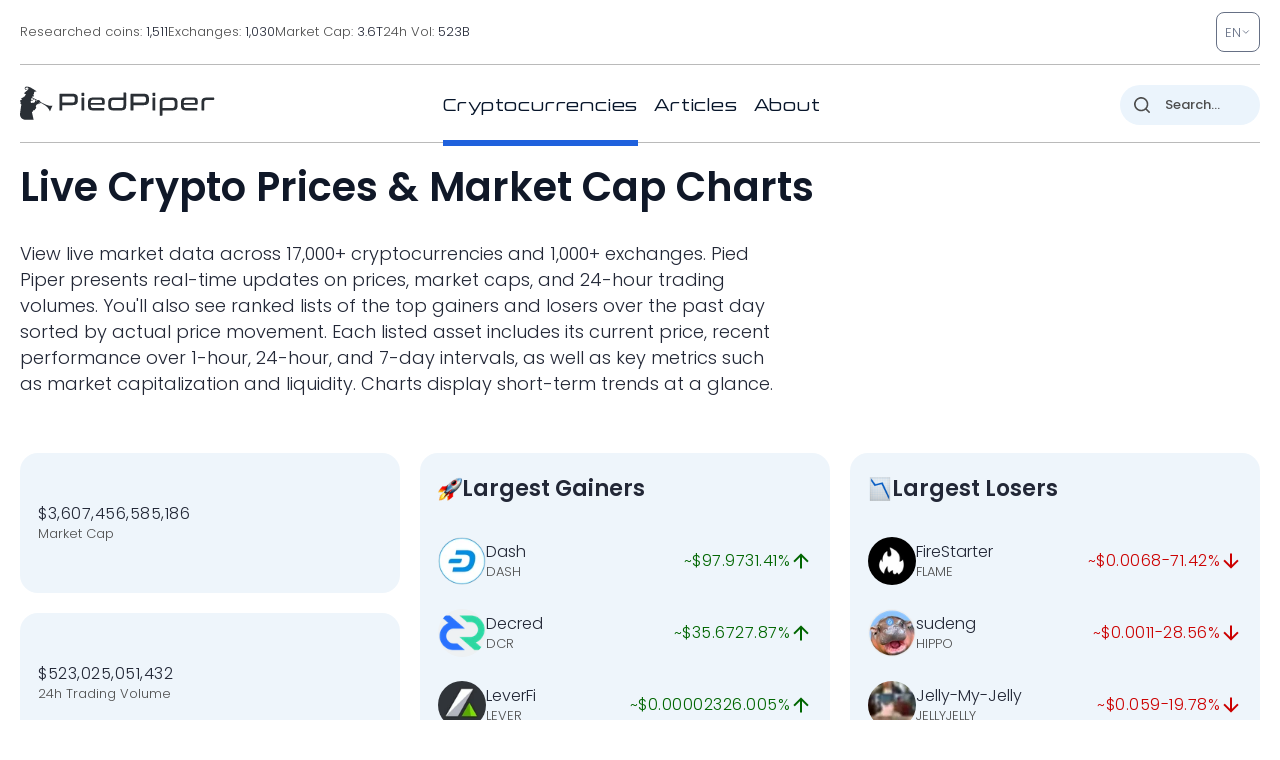

--- FILE ---
content_type: image/svg+xml
request_url: https://pp.one/charts/7d/42.svg
body_size: 3389
content:
<!-- series7d: [{"tick_date":"2025-10-12 09:00:00","close":"3.23"},{"tick_date":"2025-10-12 10:00:00","close":"3.23"},{"tick_date":"2025-10-12 11:00:00","close":"3.24"},{"tick_date":"2025-10-12 12:00:00","close":"3.23"},{"tick_date":"2025-10-12 13:00:00","close":"3.26"},{"tick_date":"2025-10-12 14:00:00","close":"3.21"},{"tick_date":"2025-10-12 15:00:00","close":"3.32"},{"tick_date":"2025-10-12 16:00:00","close":"3.4"},{"tick_date":"2025-10-12 17:00:00","close":"3.45"},{"tick_date":"2025-10-12 18:00:00","close":"3.48"},{"tick_date":"2025-10-12 19:00:00","close":"3.47"},{"tick_date":"2025-10-12 20:00:00","close":"3.52"},{"tick_date":"2025-10-12 21:00:00","close":"3.53"},{"tick_date":"2025-10-12 22:00:00","close":"3.5"},{"tick_date":"2025-10-12 23:00:00","close":"3.49"},{"tick_date":"2025-10-13 00:00:00","close":"3.5"},{"tick_date":"2025-10-13 01:00:00","close":"3.48"},{"tick_date":"2025-10-13 02:00:00","close":"3.5"},{"tick_date":"2025-10-13 03:00:00","close":"3.5"},{"tick_date":"2025-10-13 04:00:00","close":"3.49"},{"tick_date":"2025-10-13 05:00:00","close":"3.5"},{"tick_date":"2025-10-13 06:00:00","close":"3.5"},{"tick_date":"2025-10-13 07:00:00","close":"3.52"},{"tick_date":"2025-10-13 08:00:00","close":"3.53"},{"tick_date":"2025-10-13 09:00:00","close":"3.59"},{"tick_date":"2025-10-13 10:00:00","close":"3.6"},{"tick_date":"2025-10-13 11:00:00","close":"3.56"},{"tick_date":"2025-10-13 12:00:00","close":"3.47"},{"tick_date":"2025-10-13 13:00:00","close":"3.48"},{"tick_date":"2025-10-13 14:00:00","close":"3.53"},{"tick_date":"2025-10-13 15:00:00","close":"3.46"},{"tick_date":"2025-10-13 16:00:00","close":"3.56"},{"tick_date":"2025-10-13 17:00:00","close":"3.56"},{"tick_date":"2025-10-13 18:00:00","close":"3.59"},{"tick_date":"2025-10-13 19:00:00","close":"3.64"},{"tick_date":"2025-10-13 20:00:00","close":"3.7"},{"tick_date":"2025-10-13 21:00:00","close":"3.72"},{"tick_date":"2025-10-13 22:00:00","close":"3.75"},{"tick_date":"2025-10-13 23:00:00","close":"3.74"},{"tick_date":"2025-10-14 00:00:00","close":"3.72"},{"tick_date":"2025-10-14 01:00:00","close":"3.69"},{"tick_date":"2025-10-14 02:00:00","close":"3.68"},{"tick_date":"2025-10-14 03:00:00","close":"3.63"},{"tick_date":"2025-10-14 04:00:00","close":"3.62"},{"tick_date":"2025-10-14 05:00:00","close":"3.57"},{"tick_date":"2025-10-14 06:00:00","close":"3.54"},{"tick_date":"2025-10-14 07:00:00","close":"3.47"},{"tick_date":"2025-10-14 08:00:00","close":"3.43"},{"tick_date":"2025-10-14 09:00:00","close":"3.44"},{"tick_date":"2025-10-14 10:00:00","close":"3.45"},{"tick_date":"2025-10-14 11:00:00","close":"3.4"},{"tick_date":"2025-10-14 12:00:00","close":"3.46"},{"tick_date":"2025-10-14 13:00:00","close":"3.41"},{"tick_date":"2025-10-14 14:00:00","close":"3.45"},{"tick_date":"2025-10-14 15:00:00","close":"3.47"},{"tick_date":"2025-10-14 16:00:00","close":"3.53"},{"tick_date":"2025-10-14 17:00:00","close":"3.57"},{"tick_date":"2025-10-14 18:00:00","close":"3.57"},{"tick_date":"2025-10-14 19:00:00","close":"3.57"},{"tick_date":"2025-10-14 20:00:00","close":"3.54"},{"tick_date":"2025-10-14 21:00:00","close":"3.55"},{"tick_date":"2025-10-14 22:00:00","close":"3.55"},{"tick_date":"2025-10-14 23:00:00","close":"3.54"},{"tick_date":"2025-10-15 00:00:00","close":"3.54"},{"tick_date":"2025-10-15 01:00:00","close":"3.51"},{"tick_date":"2025-10-15 02:00:00","close":"3.48"},{"tick_date":"2025-10-15 03:00:00","close":"3.5"},{"tick_date":"2025-10-15 04:00:00","close":"3.47"},{"tick_date":"2025-10-15 05:00:00","close":"3.5"},{"tick_date":"2025-10-15 06:00:00","close":"3.48"},{"tick_date":"2025-10-15 07:00:00","close":"3.47"},{"tick_date":"2025-10-15 08:00:00","close":"3.49"},{"tick_date":"2025-10-15 09:00:00","close":"3.52"},{"tick_date":"2025-10-15 10:00:00","close":"3.49"},{"tick_date":"2025-10-15 11:00:00","close":"3.47"},{"tick_date":"2025-10-15 12:00:00","close":"3.45"},{"tick_date":"2025-10-15 13:00:00","close":"3.4"},{"tick_date":"2025-10-15 14:00:00","close":"3.39"},{"tick_date":"2025-10-15 15:00:00","close":"3.39"},{"tick_date":"2025-10-15 16:00:00","close":"3.34"},{"tick_date":"2025-10-15 17:00:00","close":"3.36"},{"tick_date":"2025-10-15 18:00:00","close":"3.35"},{"tick_date":"2025-10-15 19:00:00","close":"3.35"},{"tick_date":"2025-10-15 20:00:00","close":"3.31"},{"tick_date":"2025-10-15 21:00:00","close":"3.31"},{"tick_date":"2025-10-15 22:00:00","close":"3.31"},{"tick_date":"2025-10-15 23:00:00","close":"3.32"},{"tick_date":"2025-10-16 00:00:00","close":"3.34"},{"tick_date":"2025-10-16 01:00:00","close":"3.32"},{"tick_date":"2025-10-16 02:00:00","close":"3.35"},{"tick_date":"2025-10-16 03:00:00","close":"3.36"},{"tick_date":"2025-10-16 04:00:00","close":"3.34"},{"tick_date":"2025-10-16 05:00:00","close":"3.34"},{"tick_date":"2025-10-16 06:00:00","close":"3.32"},{"tick_date":"2025-10-16 07:00:00","close":"3.37"},{"tick_date":"2025-10-16 08:00:00","close":"3.34"},{"tick_date":"2025-10-16 09:00:00","close":"3.32"},{"tick_date":"2025-10-16 10:00:00","close":"3.36"},{"tick_date":"2025-10-16 11:00:00","close":"3.38"},{"tick_date":"2025-10-16 12:00:00","close":"3.36"},{"tick_date":"2025-10-16 13:00:00","close":"3.39"},{"tick_date":"2025-10-16 14:00:00","close":"3.35"},{"tick_date":"2025-10-16 15:00:00","close":"3.32"},{"tick_date":"2025-10-16 16:00:00","close":"3.24"},{"tick_date":"2025-10-16 17:00:00","close":"3.26"},{"tick_date":"2025-10-16 18:00:00","close":"3.23"},{"tick_date":"2025-10-16 19:00:00","close":"3.2"},{"tick_date":"2025-10-16 20:00:00","close":"3.16"},{"tick_date":"2025-10-16 21:00:00","close":"3.12"},{"tick_date":"2025-10-16 22:00:00","close":"3.14"},{"tick_date":"2025-10-16 23:00:00","close":"3.14"},{"tick_date":"2025-10-17 00:00:00","close":"3.13"},{"tick_date":"2025-10-17 01:00:00","close":"3.14"},{"tick_date":"2025-10-17 02:00:00","close":"3.13"},{"tick_date":"2025-10-17 03:00:00","close":"3.12"},{"tick_date":"2025-10-17 04:00:00","close":"3.13"},{"tick_date":"2025-10-17 05:00:00","close":"3.12"},{"tick_date":"2025-10-17 06:00:00","close":"3.12"},{"tick_date":"2025-10-17 07:00:00","close":"3.04"},{"tick_date":"2025-10-17 08:00:00","close":"2.96"},{"tick_date":"2025-10-17 09:00:00","close":"2.92"},{"tick_date":"2025-10-17 10:00:00","close":"3"},{"tick_date":"2025-10-17 11:00:00","close":"3"},{"tick_date":"2025-10-17 12:00:00","close":"3.06"},{"tick_date":"2025-10-17 13:00:00","close":"3.02"},{"tick_date":"2025-10-17 14:00:00","close":"3.03"},{"tick_date":"2025-10-17 15:00:00","close":"3.02"},{"tick_date":"2025-10-17 16:00:00","close":"2.99"},{"tick_date":"2025-10-17 17:00:00","close":"2.97"},{"tick_date":"2025-10-17 18:00:00","close":"2.95"},{"tick_date":"2025-10-17 19:00:00","close":"2.97"},{"tick_date":"2025-10-17 20:00:00","close":"2.97"},{"tick_date":"2025-10-17 21:00:00","close":"3.02"},{"tick_date":"2025-10-17 22:00:00","close":"3.02"},{"tick_date":"2025-10-17 23:00:00","close":"3"},{"tick_date":"2025-10-18 00:00:00","close":"3"},{"tick_date":"2025-10-18 01:00:00","close":"3.04"},{"tick_date":"2025-10-18 02:00:00","close":"3.06"},{"tick_date":"2025-10-18 03:00:00","close":"3.05"},{"tick_date":"2025-10-18 04:00:00","close":"3.06"},{"tick_date":"2025-10-18 05:00:00","close":"3.03"},{"tick_date":"2025-10-18 06:00:00","close":"3.04"},{"tick_date":"2025-10-18 07:00:00","close":"3.05"},{"tick_date":"2025-10-18 08:00:00","close":"3.07"},{"tick_date":"2025-10-18 09:00:00","close":"3.05"},{"tick_date":"2025-10-18 10:00:00","close":"3.07"},{"tick_date":"2025-10-18 11:00:00","close":"3.07"},{"tick_date":"2025-10-18 12:00:00","close":"3.08"},{"tick_date":"2025-10-18 13:00:00","close":"3.07"},{"tick_date":"2025-10-18 14:00:00","close":"3.05"},{"tick_date":"2025-10-18 15:00:00","close":"3.05"},{"tick_date":"2025-10-18 16:00:00","close":"3.05"},{"tick_date":"2025-10-18 17:00:00","close":"3.03"},{"tick_date":"2025-10-18 18:00:00","close":"3.05"},{"tick_date":"2025-10-18 19:00:00","close":"3.05"},{"tick_date":"2025-10-18 20:00:00","close":"3.06"},{"tick_date":"2025-10-18 21:00:00","close":"3.06"},{"tick_date":"2025-10-18 22:00:00","close":"3.06"},{"tick_date":"2025-10-18 23:00:00","close":"3.05"},{"tick_date":"2025-10-19 00:00:00","close":"3.05"},{"tick_date":"2025-10-19 01:00:00","close":"3.02"},{"tick_date":"2025-10-19 02:00:00","close":"3.04"},{"tick_date":"2025-10-19 03:00:00","close":"3.03"},{"tick_date":"2025-10-19 04:00:00","close":"3.06"},{"tick_date":"2025-10-19 05:00:00","close":"3.04"},{"tick_date":"2025-10-19 06:00:00","close":"3.03"},{"tick_date":"2025-10-19 07:00:00","close":"3.02"},{"tick_date":"2025-10-19 08:00:00","close":"3.03"},{"tick_date":"2025-10-19 09:00:00","close":"3.02"}] -->

<svg width="160" height="60" viewBox="0 0 160 60" xmlns="http://www.w3.org/2000/svg">
  <defs>
    <linearGradient id="grad-area" x1="0" y1="0" x2="0" y2="1">
      <stop offset="0%" stop-color="rgba(255,82,82,.2)" />
      <stop offset="100%" stop-color="rgba(0,0,0,0)" />
    </linearGradient>
  </defs>

  <path d="M0,37.59C0,37.59,0.651,37.692,0.952,37.59C1.29,37.477,1.587,36.867,1.905,36.867C2.222,36.867,2.578,37.663,2.857,37.59C3.25,37.488,3.521,35.399,3.81,35.422C4.172,35.45,4.485,39.055,4.762,39.036C5.167,39.008,5.368,33.521,5.714,31.084C6.011,29,6.305,26.996,6.667,25.301C6.956,23.948,7.256,22.726,7.619,21.687C7.908,20.859,8.178,19.62,8.571,19.518C8.851,19.446,9.256,20.333,9.524,20.241C9.997,20.078,10.003,17.334,10.476,16.627C10.744,16.226,11.149,15.831,11.429,15.904C11.822,16.006,11.988,17.574,12.381,18.072C12.66,18.427,13.016,18.795,13.333,18.795C13.651,18.795,13.993,18.022,14.286,18.072C14.638,18.133,14.921,19.518,15.238,19.518C15.556,19.518,15.81,18.278,16.19,18.072C16.473,17.92,16.841,17.971,17.143,18.072C17.481,18.186,17.778,18.795,18.095,18.795C18.413,18.795,18.71,18.186,19.048,18.072C19.349,17.971,19.717,18.225,20,18.072C20.381,17.867,20.6,17.004,20.952,16.627C21.245,16.313,21.639,16.319,21.905,15.904C22.416,15.104,22.346,12.366,22.857,11.566C23.122,11.151,23.538,10.759,23.81,10.843C24.243,10.978,24.486,12.564,24.762,13.735C25.168,15.456,25.097,19.989,25.714,20.241C25.977,20.348,26.399,19.918,26.667,19.518C27.14,18.811,27.323,15.893,27.619,15.904C27.966,15.916,28.277,20.972,28.571,20.964C28.922,20.954,28.794,14.375,29.524,13.735C29.787,13.504,30.204,13.913,30.476,13.735C30.906,13.454,31.14,12.394,31.429,11.566C31.791,10.527,32.076,9.215,32.381,7.952C32.713,6.575,32.898,4.645,33.333,3.614C33.605,2.971,33.989,2.713,34.286,2.169C34.632,1.532,34.845,0.102,35.238,0C35.517,-0.072,35.897,0.41,36.19,0.723C36.543,1.1,36.847,1.624,37.143,2.169C37.489,2.806,37.702,3.839,38.095,4.337C38.375,4.692,38.78,4.66,39.048,5.06C39.521,5.768,39.527,7.967,40,8.675C40.268,9.075,40.685,8.998,40.952,9.398C41.426,10.105,41.542,11.972,41.905,13.012C42.194,13.84,42.581,14.288,42.857,15.181C43.264,16.497,43.438,18.799,43.81,20.241C44.095,21.35,44.328,22.998,44.762,23.133C45.034,23.217,45.397,22.651,45.714,22.41C46.032,22.169,46.399,21.594,46.667,21.687C47.14,21.85,47.314,25.308,47.619,25.301C47.951,25.294,48.239,20.971,48.571,20.964C48.876,20.958,49.188,24.568,49.524,24.578C49.827,24.587,50.1,22.465,50.476,21.687C50.76,21.1,51.157,20.885,51.429,20.241C51.864,19.21,52.027,17.195,52.381,15.904C52.674,14.834,52.855,13.358,53.333,13.012C53.601,12.819,53.968,13.012,54.286,13.012C54.603,13.012,54.966,12.834,55.238,13.012C55.668,13.293,55.797,15.079,56.19,15.181C56.47,15.253,56.805,14.571,57.143,14.458C57.444,14.356,57.794,14.356,58.095,14.458C58.433,14.571,58.71,15.067,59.048,15.181C59.349,15.282,59.728,15.003,60,15.181C60.43,15.461,60.635,16.627,60.952,17.349C61.27,18.072,61.558,19.489,61.905,19.518C62.201,19.543,62.561,18.047,62.857,18.072C63.204,18.102,63.492,20.241,63.81,20.241C64.127,20.241,64.415,18.102,64.762,18.072C65.058,18.047,65.362,19.141,65.714,19.518C66.007,19.831,66.374,20.291,66.667,20.241C67.019,20.181,67.323,19.34,67.619,18.795C67.966,18.158,68.254,16.627,68.571,16.627C68.889,16.627,69.177,18.158,69.524,18.795C69.82,19.34,70.159,19.759,70.476,20.241C70.794,20.723,71.152,21.068,71.429,21.687C71.835,22.596,71.908,24.594,72.381,25.301C72.649,25.701,72.996,25.91,73.333,26.024C73.635,26.126,74.021,25.82,74.286,26.024C74.81,26.428,74.832,29.572,75.238,29.639C75.514,29.684,75.838,28.253,76.19,28.193C76.484,28.143,76.805,28.802,77.143,28.916C77.444,29.017,77.828,28.722,78.095,28.916C78.573,29.261,78.57,31.462,79.048,31.807C79.315,32.001,79.683,31.807,80,31.807C80.317,31.807,80.651,31.909,80.952,31.807C81.29,31.694,81.612,31.398,81.905,31.084C82.257,30.707,82.54,29.639,82.857,29.639C83.175,29.639,83.513,31.109,83.81,31.084C84.156,31.055,84.369,29.414,84.762,28.916C85.041,28.561,85.421,28.143,85.714,28.193C86.067,28.253,86.286,29.433,86.667,29.639C86.949,29.791,87.337,29.486,87.619,29.639C88,29.844,88.295,31.13,88.571,31.084C88.978,31.018,89.161,27.498,89.524,27.47C89.813,27.447,90.13,29.001,90.476,29.639C90.772,30.183,91.145,31.122,91.429,31.084C91.805,31.034,92.004,28.971,92.381,28.193C92.665,27.606,93.016,26.747,93.333,26.747C93.651,26.747,93.989,28.218,94.286,28.193C94.632,28.163,94.938,26.01,95.238,26.024C95.578,26.04,95.85,28.028,96.19,28.916C96.49,29.698,96.87,30.166,97.143,31.084C97.572,32.529,97.605,36.763,98.095,36.867C98.362,36.924,98.751,35.397,99.048,35.422C99.394,35.451,99.683,36.867,100,37.59C100.317,38.313,100.652,38.976,100.952,39.759C101.292,40.646,101.587,41.687,101.905,42.651C102.222,43.614,102.481,45.492,102.857,45.542C103.141,45.58,103.429,44.302,103.81,44.096C104.092,43.944,104.461,43.995,104.762,44.096C105.1,44.21,105.397,44.819,105.714,44.819C106.032,44.819,106.349,44.096,106.667,44.096C106.984,44.096,107.302,44.578,107.619,44.819C107.937,45.06,108.254,45.542,108.571,45.542C108.889,45.542,109.206,44.819,109.524,44.819C109.841,44.819,110.139,45.429,110.476,45.542C110.778,45.644,111.166,45.319,111.429,45.542C112.081,46.096,112.063,49.398,112.381,51.325C112.698,53.253,112.944,55.524,113.333,57.108C113.614,58.25,114.005,60.022,114.286,60C114.675,59.97,114.586,54.771,115.238,54.217C115.501,53.994,115.927,54.429,116.19,54.217C116.759,53.759,116.789,49.898,117.143,49.88C117.436,49.865,117.662,52.636,118.095,52.771C118.367,52.856,118.73,52.048,119.048,52.048C119.365,52.048,119.721,52.417,120,52.771C120.393,53.27,120.606,54.303,120.952,54.94C121.249,55.484,121.587,55.904,121.905,56.386C122.222,56.867,122.54,57.831,122.857,57.831C123.175,57.831,123.429,56.591,123.81,56.386C124.092,56.233,124.497,56.59,124.762,56.386C125.286,55.981,125.19,53.175,125.714,52.771C125.979,52.567,126.384,52.619,126.667,52.771C127.048,52.976,127.238,54.012,127.619,54.217C127.902,54.369,128.304,54.41,128.571,54.217C129.049,53.871,129.147,52.104,129.524,51.325C129.808,50.738,130.123,49.94,130.476,49.88C130.769,49.829,131.111,50.602,131.429,50.602C131.746,50.602,132.102,49.807,132.381,49.88C132.774,49.982,132.94,51.946,133.333,52.048C133.613,52.121,133.968,51.566,134.286,51.325C134.603,51.084,134.945,50.916,135.238,50.602C135.591,50.225,135.873,49.157,136.19,49.157C136.508,49.157,136.825,50.602,137.143,50.602C137.46,50.602,137.714,49.362,138.095,49.157C138.378,49.004,138.746,49.258,139.048,49.157C139.385,49.043,139.683,48.434,140,48.434C140.317,48.434,140.659,48.843,140.952,49.157C141.305,49.534,141.524,50.397,141.905,50.602C142.187,50.755,142.54,50.602,142.857,50.602C143.175,50.602,143.527,50.45,143.81,50.602C144.19,50.808,144.444,52.048,144.762,52.048C145.079,52.048,145.333,50.808,145.714,50.602C145.997,50.45,146.365,50.704,146.667,50.602C147.004,50.489,147.281,49.993,147.619,49.88C147.92,49.778,148.254,49.88,148.571,49.88C148.889,49.88,149.222,49.778,149.524,49.88C149.861,49.993,150.139,50.489,150.476,50.602C150.778,50.704,151.156,50.425,151.429,50.602C151.858,50.883,152.034,52.742,152.381,52.771C152.677,52.796,152.981,51.386,153.333,51.325C153.626,51.275,154.006,52.121,154.286,52.048C154.679,51.946,154.892,49.909,155.238,49.88C155.534,49.854,155.838,50.948,156.19,51.325C156.484,51.639,156.825,51.807,157.143,52.048C157.46,52.289,157.778,52.771,158.095,52.771C158.413,52.771,158.73,52.048,159.048,52.048C159.365,52.048,160,52.771,160,52.771"
        fill="none"
        stroke="#CC0000"
        stroke-width="2"
        stroke-linejoin="round"
        stroke-linecap="round"
        />
</svg>

--- FILE ---
content_type: image/svg+xml
request_url: https://pp.one/charts/7d/23.svg
body_size: 4022
content:
<!-- series7d: [{"tick_date":"2025-10-12 09:00:00","close":"182.18"},{"tick_date":"2025-10-12 10:00:00","close":"181.13"},{"tick_date":"2025-10-12 11:00:00","close":"181.23"},{"tick_date":"2025-10-12 12:00:00","close":"181.15"},{"tick_date":"2025-10-12 13:00:00","close":"181.69"},{"tick_date":"2025-10-12 14:00:00","close":"179.11"},{"tick_date":"2025-10-12 15:00:00","close":"185.06"},{"tick_date":"2025-10-12 16:00:00","close":"191.06"},{"tick_date":"2025-10-12 17:00:00","close":"193.6"},{"tick_date":"2025-10-12 18:00:00","close":"194.32"},{"tick_date":"2025-10-12 19:00:00","close":"193"},{"tick_date":"2025-10-12 20:00:00","close":"196.1"},{"tick_date":"2025-10-12 21:00:00","close":"197.27"},{"tick_date":"2025-10-12 22:00:00","close":"195.12"},{"tick_date":"2025-10-12 23:00:00","close":"197.71"},{"tick_date":"2025-10-13 00:00:00","close":"197.1"},{"tick_date":"2025-10-13 01:00:00","close":"197.24"},{"tick_date":"2025-10-13 02:00:00","close":"198.35"},{"tick_date":"2025-10-13 03:00:00","close":"196.92"},{"tick_date":"2025-10-13 04:00:00","close":"194.76"},{"tick_date":"2025-10-13 05:00:00","close":"196.01"},{"tick_date":"2025-10-13 06:00:00","close":"194.09"},{"tick_date":"2025-10-13 07:00:00","close":"196.85"},{"tick_date":"2025-10-13 08:00:00","close":"196.94"},{"tick_date":"2025-10-13 09:00:00","close":"198.48"},{"tick_date":"2025-10-13 10:00:00","close":"196.99"},{"tick_date":"2025-10-13 11:00:00","close":"195.43"},{"tick_date":"2025-10-13 12:00:00","close":"192.71"},{"tick_date":"2025-10-13 13:00:00","close":"192.49"},{"tick_date":"2025-10-13 14:00:00","close":"195.19"},{"tick_date":"2025-10-13 15:00:00","close":"193.48"},{"tick_date":"2025-10-13 16:00:00","close":"197.04"},{"tick_date":"2025-10-13 17:00:00","close":"199.07"},{"tick_date":"2025-10-13 18:00:00","close":"201.54"},{"tick_date":"2025-10-13 19:00:00","close":"205.67"},{"tick_date":"2025-10-13 20:00:00","close":"208.38"},{"tick_date":"2025-10-13 21:00:00","close":"208.43"},{"tick_date":"2025-10-13 22:00:00","close":"208.08"},{"tick_date":"2025-10-13 23:00:00","close":"208.7"},{"tick_date":"2025-10-14 00:00:00","close":"208.08"},{"tick_date":"2025-10-14 01:00:00","close":"209.46"},{"tick_date":"2025-10-14 02:00:00","close":"208.89"},{"tick_date":"2025-10-14 03:00:00","close":"206.53"},{"tick_date":"2025-10-14 04:00:00","close":"206.59"},{"tick_date":"2025-10-14 05:00:00","close":"201.8"},{"tick_date":"2025-10-14 06:00:00","close":"200.18"},{"tick_date":"2025-10-14 07:00:00","close":"195.58"},{"tick_date":"2025-10-14 08:00:00","close":"194.08"},{"tick_date":"2025-10-14 09:00:00","close":"196.03"},{"tick_date":"2025-10-14 10:00:00","close":"194.88"},{"tick_date":"2025-10-14 11:00:00","close":"193.9"},{"tick_date":"2025-10-14 12:00:00","close":"195.73"},{"tick_date":"2025-10-14 13:00:00","close":"193.68"},{"tick_date":"2025-10-14 14:00:00","close":"194.8"},{"tick_date":"2025-10-14 15:00:00","close":"196.7"},{"tick_date":"2025-10-14 16:00:00","close":"201.11"},{"tick_date":"2025-10-14 17:00:00","close":"204.79"},{"tick_date":"2025-10-14 18:00:00","close":"202.34"},{"tick_date":"2025-10-14 19:00:00","close":"202.03"},{"tick_date":"2025-10-14 20:00:00","close":"199.65"},{"tick_date":"2025-10-14 21:00:00","close":"200.3"},{"tick_date":"2025-10-14 22:00:00","close":"201.06"},{"tick_date":"2025-10-14 23:00:00","close":"201.22"},{"tick_date":"2025-10-15 00:00:00","close":"202.94"},{"tick_date":"2025-10-15 01:00:00","close":"202.76"},{"tick_date":"2025-10-15 02:00:00","close":"203.61"},{"tick_date":"2025-10-15 03:00:00","close":"204.12"},{"tick_date":"2025-10-15 04:00:00","close":"202.15"},{"tick_date":"2025-10-15 05:00:00","close":"203.32"},{"tick_date":"2025-10-15 06:00:00","close":"204.31"},{"tick_date":"2025-10-15 07:00:00","close":"204.32"},{"tick_date":"2025-10-15 08:00:00","close":"204.07"},{"tick_date":"2025-10-15 09:00:00","close":"206.02"},{"tick_date":"2025-10-15 10:00:00","close":"206.18"},{"tick_date":"2025-10-15 11:00:00","close":"203.98"},{"tick_date":"2025-10-15 12:00:00","close":"202.94"},{"tick_date":"2025-10-15 13:00:00","close":"203.25"},{"tick_date":"2025-10-15 14:00:00","close":"200.15"},{"tick_date":"2025-10-15 15:00:00","close":"199.96"},{"tick_date":"2025-10-15 16:00:00","close":"196.77"},{"tick_date":"2025-10-15 17:00:00","close":"197.98"},{"tick_date":"2025-10-15 18:00:00","close":"197.52"},{"tick_date":"2025-10-15 19:00:00","close":"197.4"},{"tick_date":"2025-10-15 20:00:00","close":"195.07"},{"tick_date":"2025-10-15 21:00:00","close":"194.96"},{"tick_date":"2025-10-15 22:00:00","close":"192.6"},{"tick_date":"2025-10-15 23:00:00","close":"193.16"},{"tick_date":"2025-10-16 00:00:00","close":"193.86"},{"tick_date":"2025-10-16 01:00:00","close":"194.14"},{"tick_date":"2025-10-16 02:00:00","close":"195.3"},{"tick_date":"2025-10-16 03:00:00","close":"195.19"},{"tick_date":"2025-10-16 04:00:00","close":"194.82"},{"tick_date":"2025-10-16 05:00:00","close":"193.27"},{"tick_date":"2025-10-16 06:00:00","close":"192.25"},{"tick_date":"2025-10-16 07:00:00","close":"195.05"},{"tick_date":"2025-10-16 08:00:00","close":"193.09"},{"tick_date":"2025-10-16 09:00:00","close":"192.54"},{"tick_date":"2025-10-16 10:00:00","close":"193.91"},{"tick_date":"2025-10-16 11:00:00","close":"196.51"},{"tick_date":"2025-10-16 12:00:00","close":"196.26"},{"tick_date":"2025-10-16 13:00:00","close":"197.66"},{"tick_date":"2025-10-16 14:00:00","close":"195.99"},{"tick_date":"2025-10-16 15:00:00","close":"194.94"},{"tick_date":"2025-10-16 16:00:00","close":"188.91"},{"tick_date":"2025-10-16 17:00:00","close":"189.34"},{"tick_date":"2025-10-16 18:00:00","close":"189.26"},{"tick_date":"2025-10-16 19:00:00","close":"188.74"},{"tick_date":"2025-10-16 20:00:00","close":"186.06"},{"tick_date":"2025-10-16 21:00:00","close":"183.14"},{"tick_date":"2025-10-16 22:00:00","close":"185.12"},{"tick_date":"2025-10-16 23:00:00","close":"183.96"},{"tick_date":"2025-10-17 00:00:00","close":"184.57"},{"tick_date":"2025-10-17 01:00:00","close":"185.72"},{"tick_date":"2025-10-17 02:00:00","close":"185.14"},{"tick_date":"2025-10-17 03:00:00","close":"186.47"},{"tick_date":"2025-10-17 04:00:00","close":"186.74"},{"tick_date":"2025-10-17 05:00:00","close":"186.96"},{"tick_date":"2025-10-17 06:00:00","close":"185.64"},{"tick_date":"2025-10-17 07:00:00","close":"181.23"},{"tick_date":"2025-10-17 08:00:00","close":"178.89"},{"tick_date":"2025-10-17 09:00:00","close":"176.03"},{"tick_date":"2025-10-17 10:00:00","close":"177.86"},{"tick_date":"2025-10-17 11:00:00","close":"176.43"},{"tick_date":"2025-10-17 12:00:00","close":"181.44"},{"tick_date":"2025-10-17 13:00:00","close":"180.85"},{"tick_date":"2025-10-17 14:00:00","close":"180.99"},{"tick_date":"2025-10-17 15:00:00","close":"179.08"},{"tick_date":"2025-10-17 16:00:00","close":"181.33"},{"tick_date":"2025-10-17 17:00:00","close":"182.48"},{"tick_date":"2025-10-17 18:00:00","close":"184.18"},{"tick_date":"2025-10-17 19:00:00","close":"183.59"},{"tick_date":"2025-10-17 20:00:00","close":"182.1"},{"tick_date":"2025-10-17 21:00:00","close":"183.86"},{"tick_date":"2025-10-17 22:00:00","close":"185.24"},{"tick_date":"2025-10-17 23:00:00","close":"184.14"},{"tick_date":"2025-10-18 00:00:00","close":"182.05"},{"tick_date":"2025-10-18 01:00:00","close":"182.86"},{"tick_date":"2025-10-18 02:00:00","close":"184.39"},{"tick_date":"2025-10-18 03:00:00","close":"183.76"},{"tick_date":"2025-10-18 04:00:00","close":"184.86"},{"tick_date":"2025-10-18 05:00:00","close":"183.52"},{"tick_date":"2025-10-18 06:00:00","close":"184.44"},{"tick_date":"2025-10-18 07:00:00","close":"186.35"},{"tick_date":"2025-10-18 08:00:00","close":"187.32"},{"tick_date":"2025-10-18 09:00:00","close":"186.47"},{"tick_date":"2025-10-18 10:00:00","close":"185.57"},{"tick_date":"2025-10-18 11:00:00","close":"185.02"},{"tick_date":"2025-10-18 12:00:00","close":"185.84"},{"tick_date":"2025-10-18 13:00:00","close":"186.24"},{"tick_date":"2025-10-18 14:00:00","close":"185.29"},{"tick_date":"2025-10-18 15:00:00","close":"185.77"},{"tick_date":"2025-10-18 16:00:00","close":"185.37"},{"tick_date":"2025-10-18 17:00:00","close":"183.82"},{"tick_date":"2025-10-18 18:00:00","close":"185.22"},{"tick_date":"2025-10-18 19:00:00","close":"185.94"},{"tick_date":"2025-10-18 20:00:00","close":"186.18"},{"tick_date":"2025-10-18 21:00:00","close":"186.82"},{"tick_date":"2025-10-18 22:00:00","close":"187.15"},{"tick_date":"2025-10-18 23:00:00","close":"187.16"},{"tick_date":"2025-10-19 00:00:00","close":"187.6"},{"tick_date":"2025-10-19 01:00:00","close":"185.53"},{"tick_date":"2025-10-19 02:00:00","close":"185.5"},{"tick_date":"2025-10-19 03:00:00","close":"185.6"},{"tick_date":"2025-10-19 04:00:00","close":"186.84"},{"tick_date":"2025-10-19 05:00:00","close":"186.67"},{"tick_date":"2025-10-19 06:00:00","close":"186.48"},{"tick_date":"2025-10-19 07:00:00","close":"185.53"},{"tick_date":"2025-10-19 08:00:00","close":"185.81"},{"tick_date":"2025-10-19 09:00:00","close":"184.25"}] -->

<svg width="160" height="60" viewBox="0 0 160 60" xmlns="http://www.w3.org/2000/svg">
  <defs>
    <linearGradient id="grad-area" x1="0" y1="0" x2="0" y2="1">
      <stop offset="0%" stop-color="rgba(76,175,80,.2)" />
      <stop offset="100%" stop-color="rgba(0,0,0,0)" />
    </linearGradient>
  </defs>

  <path d="M0,48.962C0,48.962,0.545,50.645,0.952,50.847C1.228,50.983,1.587,50.673,1.905,50.667C2.222,50.661,2.563,50.909,2.857,50.811C3.207,50.694,3.543,49.763,3.81,49.841C4.306,49.988,4.487,54.488,4.762,54.472C5.176,54.448,5.397,47.36,5.714,43.793C6.032,40.211,6.249,35.844,6.667,33.024C6.941,31.173,7.161,29.49,7.619,28.465C7.888,27.864,8.283,27.137,8.571,27.173C8.935,27.219,9.248,29.572,9.524,29.542C9.934,29.499,10.049,25.37,10.476,23.978C10.749,23.089,11.144,21.852,11.429,21.879C11.802,21.913,12.076,25.743,12.381,25.737C12.714,25.731,12.851,21.216,13.333,21.089C13.6,21.019,13.931,22.075,14.286,22.184C14.578,22.274,14.963,22.16,15.238,21.932C15.65,21.591,15.888,19.926,16.19,19.94C16.527,19.955,16.85,21.554,17.143,22.507C17.496,23.657,17.728,26.354,18.095,26.383C18.382,26.407,18.755,24.121,19.048,24.14C19.402,24.163,19.705,27.598,20,27.586C20.35,27.572,20.351,23.221,20.952,22.632C21.215,22.375,21.637,22.698,21.905,22.471C22.371,22.075,22.537,19.708,22.857,19.707C23.172,19.705,23.495,21.478,23.81,22.381C24.13,23.303,24.476,24.108,24.762,25.181C25.133,26.573,25.136,29.355,25.714,30.063C25.978,30.385,26.403,30.599,26.667,30.458C27.243,30.149,27.259,25.631,27.619,25.612C27.909,25.596,28.293,28.702,28.571,28.681C28.967,28.651,29.151,24.115,29.524,22.291C29.809,20.899,30.172,19.925,30.476,18.648C30.81,17.246,31.142,15.888,31.429,14.215C31.797,12.066,32.024,9.009,32.381,6.802C32.672,5.006,32.734,2.481,33.333,1.938C33.596,1.7,33.981,1.773,34.286,1.849C34.618,1.932,34.938,2.519,35.238,2.477C35.578,2.429,35.873,1.364,36.19,1.364C36.508,1.364,36.86,2.525,37.143,2.477C37.523,2.411,37.708,0.075,38.095,0C38.376,-0.054,38.78,0.515,39.048,1.023C39.519,1.918,39.439,4.859,40,5.259C40.264,5.446,40.688,4.94,40.952,5.151C41.747,5.786,41.452,11.658,41.905,13.748C42.174,14.991,42.587,15.422,42.857,16.656C43.303,18.689,43.351,22.93,43.81,24.912C44.078,26.074,44.461,27.615,44.762,27.604C45.101,27.591,45.35,24.135,45.714,24.104C46.003,24.08,46.338,25.513,46.667,26.168C46.975,26.783,47.334,27.958,47.619,27.927C47.992,27.887,48.262,24.638,48.571,24.643C48.898,24.647,49.151,28.287,49.524,28.322C49.809,28.349,50.188,27.084,50.476,26.312C50.84,25.338,51.153,24.287,51.429,22.902C51.841,20.823,52.048,17.504,52.381,14.987C52.686,12.684,52.978,8.394,53.333,8.382C53.625,8.371,53.752,12.043,54.286,12.779C54.55,13.143,54.973,12.973,55.238,13.335C55.765,14.057,55.732,17.498,56.19,17.607C56.459,17.671,56.833,16.851,57.143,16.44C57.469,16.009,57.725,15.344,58.095,15.076C58.381,14.869,58.781,15.054,59.048,14.789C59.529,14.311,59.521,11.947,60,11.702C60.267,11.566,60.669,12.126,60.952,12.025C61.331,11.89,61.559,10.926,61.905,10.5C62.201,10.134,62.587,9.509,62.857,9.584C63.306,9.709,63.446,13.09,63.81,13.12C64.098,13.143,64.433,11.686,64.762,11.02C65.069,10.398,65.311,9.49,65.714,9.243C65.991,9.074,66.357,9.159,66.667,9.225C66.992,9.295,67.353,9.797,67.619,9.674C68.113,9.446,68.064,6.695,68.571,6.174C68.837,5.901,69.259,5.735,69.524,5.887C70.058,6.193,70.086,8.781,70.476,9.835C70.756,10.593,71.042,11.589,71.429,11.702C71.709,11.784,72.118,11.023,72.381,11.146C72.976,11.423,72.712,15.969,73.333,16.71C73.596,17.023,74.023,16.736,74.286,17.051C74.916,17.805,74.811,22.723,75.238,22.776C75.511,22.81,75.805,20.691,76.19,20.604C76.472,20.541,76.802,21.258,77.143,21.43C77.443,21.581,77.831,21.382,78.095,21.645C78.648,22.197,78.494,25.284,79.048,25.827C79.311,26.086,79.736,25.765,80,26.025C80.557,26.572,80.479,30.13,80.952,30.26C81.22,30.334,81.597,29.618,81.905,29.255C82.233,28.868,82.503,28.299,82.857,27.999C83.15,27.75,83.533,27.789,83.81,27.496C84.213,27.069,84.342,25.627,84.762,25.414C85.036,25.276,85.41,25.481,85.714,25.612C86.047,25.755,86.395,25.915,86.667,26.276C87.099,26.85,87.268,28.239,87.619,29.058C87.913,29.744,88.299,30.929,88.571,30.888C89,30.825,89.175,25.876,89.524,25.863C89.819,25.852,90.035,28.603,90.476,29.381C90.747,29.858,91.148,30.424,91.429,30.368C91.817,30.29,92.098,28.873,92.381,27.909C92.761,26.614,92.773,23.524,93.333,23.243C93.597,23.11,94.014,23.801,94.286,23.691C94.72,23.516,94.932,21.17,95.238,21.179C95.569,21.188,95.835,23.305,96.19,24.176C96.482,24.89,96.88,25.138,97.143,26.06C97.74,28.153,97.308,36.549,98.095,36.883C98.36,36.995,98.709,36.204,99.048,36.111C99.348,36.029,99.704,36.108,100,36.255C100.348,36.428,100.687,36.697,100.952,37.188C101.461,38.13,101.594,40.359,101.905,41.998C102.229,43.706,102.504,47.225,102.857,47.239C103.15,47.251,103.445,43.716,103.81,43.685C104.097,43.661,104.399,45.715,104.762,45.767C105.051,45.809,105.425,45.119,105.714,44.672C106.076,44.113,106.301,42.665,106.667,42.608C106.954,42.564,107.337,43.701,107.619,43.649C108,43.58,108.148,41.727,108.571,41.262C108.845,40.963,109.203,40.925,109.524,40.778C109.838,40.633,110.204,40.268,110.476,40.383C110.905,40.563,111.161,41.708,111.429,42.752C111.902,44.597,111.998,48.452,112.381,50.667C112.663,52.295,113.03,53.394,113.333,54.867C113.668,56.489,113.927,59.982,114.286,60C114.576,60.014,114.901,56.728,115.238,56.716C115.54,56.704,115.924,59.316,116.19,59.282C116.675,59.221,116.48,50.505,117.143,50.29C117.406,50.205,117.743,51.244,118.095,51.349C118.388,51.437,118.782,50.945,119.048,51.098C119.552,51.387,119.694,54.532,120,54.526C120.331,54.519,120.571,51.594,120.952,50.488C121.235,49.668,121.61,49.189,121.905,48.424C122.254,47.516,122.445,45.462,122.857,45.372C123.132,45.312,123.53,45.963,123.81,46.431C124.204,47.093,124.456,49.113,124.762,49.106C125.092,49.097,125.378,46.93,125.714,45.947C126.016,45.065,126.333,43.484,126.667,43.47C126.97,43.457,127.335,44.665,127.619,45.444C127.996,46.48,128.16,49.127,128.571,49.195C128.847,49.241,129.238,48.323,129.524,47.742C129.894,46.989,130.084,45.068,130.476,44.996C130.756,44.944,131.137,46.163,131.429,46.126C131.784,46.081,132.076,44.141,132.381,44.152C132.713,44.164,132.988,46.532,133.333,46.557C133.63,46.579,134.004,45.577,134.286,44.906C134.67,43.989,134.859,42.411,135.238,41.478C135.521,40.781,135.865,39.746,136.19,39.737C136.501,39.728,136.829,40.745,137.143,41.262C137.464,41.791,137.749,42.422,138.095,42.878C138.392,43.267,138.747,43.894,139.048,43.865C139.387,43.832,139.646,42.774,140,42.393C140.292,42.079,140.665,41.615,140.952,41.675C141.32,41.753,141.546,43.321,141.905,43.38C142.195,43.428,142.534,42.533,142.857,42.519C143.169,42.505,143.537,42.861,143.81,43.237C144.238,43.827,144.437,46.013,144.762,46.019C145.073,46.024,145.344,44.185,145.714,43.506C146,42.981,146.307,42.504,146.667,42.214C146.957,41.979,147.325,42.007,147.619,41.783C147.97,41.515,148.228,40.934,148.571,40.634C148.869,40.374,149.192,40.14,149.524,40.042C149.829,39.952,150.177,40.135,150.476,40.024C150.817,39.897,151.161,39.147,151.429,39.234C151.9,39.387,151.851,42.513,152.381,42.949C152.645,43.167,153.017,43.024,153.333,43.003C153.652,42.983,154.013,43.042,154.286,42.824C154.716,42.478,154.813,40.792,155.238,40.598C155.511,40.474,155.874,40.796,156.19,40.903C156.509,41.011,156.863,41.007,157.143,41.244C157.532,41.574,157.715,42.837,158.095,42.949C158.378,43.033,158.778,42.339,159.048,42.447C159.495,42.625,160,45.247,160,45.247"
        fill="none"
        stroke="#006600"
        stroke-width="2"
        stroke-linejoin="round"
        stroke-linecap="round"
        />
</svg>

--- FILE ---
content_type: image/svg+xml
request_url: https://pp.one/charts/7d/495.svg
body_size: 3717
content:
<!-- series7d: [{"tick_date":"2025-10-12 09:00:00","close":"15.94"},{"tick_date":"2025-10-12 10:00:00","close":"16.18"},{"tick_date":"2025-10-12 11:00:00","close":"16.52"},{"tick_date":"2025-10-12 12:00:00","close":"15.87"},{"tick_date":"2025-10-12 13:00:00","close":"14.73"},{"tick_date":"2025-10-12 14:00:00","close":"14.39"},{"tick_date":"2025-10-12 15:00:00","close":"14.63"},{"tick_date":"2025-10-12 16:00:00","close":"13.78"},{"tick_date":"2025-10-12 17:00:00","close":"14.65"},{"tick_date":"2025-10-12 18:00:00","close":"14.49"},{"tick_date":"2025-10-12 19:00:00","close":"14.57"},{"tick_date":"2025-10-12 20:00:00","close":"14.5"},{"tick_date":"2025-10-12 21:00:00","close":"14.57"},{"tick_date":"2025-10-12 22:00:00","close":"14.24"},{"tick_date":"2025-10-12 23:00:00","close":"14.09"},{"tick_date":"2025-10-13 00:00:00","close":"14.18"},{"tick_date":"2025-10-13 01:00:00","close":"14.19"},{"tick_date":"2025-10-13 02:00:00","close":"14.33"},{"tick_date":"2025-10-13 03:00:00","close":"14.63"},{"tick_date":"2025-10-13 04:00:00","close":"15.05"},{"tick_date":"2025-10-13 05:00:00","close":"14.87"},{"tick_date":"2025-10-13 06:00:00","close":"15.23"},{"tick_date":"2025-10-13 07:00:00","close":"14.61"},{"tick_date":"2025-10-13 08:00:00","close":"14.22"},{"tick_date":"2025-10-13 09:00:00","close":"14.14"},{"tick_date":"2025-10-13 10:00:00","close":"13.97"},{"tick_date":"2025-10-13 11:00:00","close":"13.9"},{"tick_date":"2025-10-13 12:00:00","close":"13.04"},{"tick_date":"2025-10-13 13:00:00","close":"12.59"},{"tick_date":"2025-10-13 14:00:00","close":"13.14"},{"tick_date":"2025-10-13 15:00:00","close":"12.58"},{"tick_date":"2025-10-13 16:00:00","close":"12.62"},{"tick_date":"2025-10-13 17:00:00","close":"12.59"},{"tick_date":"2025-10-13 18:00:00","close":"12.79"},{"tick_date":"2025-10-13 19:00:00","close":"12.74"},{"tick_date":"2025-10-13 20:00:00","close":"12.86"},{"tick_date":"2025-10-13 21:00:00","close":"13.66"},{"tick_date":"2025-10-13 22:00:00","close":"13.36"},{"tick_date":"2025-10-13 23:00:00","close":"13.41"},{"tick_date":"2025-10-14 00:00:00","close":"13.41"},{"tick_date":"2025-10-14 01:00:00","close":"12.96"},{"tick_date":"2025-10-14 02:00:00","close":"13.08"},{"tick_date":"2025-10-14 03:00:00","close":"12.86"},{"tick_date":"2025-10-14 04:00:00","close":"12.52"},{"tick_date":"2025-10-14 05:00:00","close":"12.09"},{"tick_date":"2025-10-14 06:00:00","close":"11.71"},{"tick_date":"2025-10-14 07:00:00","close":"11.72"},{"tick_date":"2025-10-14 08:00:00","close":"11.78"},{"tick_date":"2025-10-14 09:00:00","close":"12.06"},{"tick_date":"2025-10-14 10:00:00","close":"12.13"},{"tick_date":"2025-10-14 11:00:00","close":"12.07"},{"tick_date":"2025-10-14 12:00:00","close":"12.11"},{"tick_date":"2025-10-14 13:00:00","close":"11.93"},{"tick_date":"2025-10-14 14:00:00","close":"11.86"},{"tick_date":"2025-10-14 15:00:00","close":"12.37"},{"tick_date":"2025-10-14 16:00:00","close":"12.92"},{"tick_date":"2025-10-14 17:00:00","close":"12.8"},{"tick_date":"2025-10-14 18:00:00","close":"12.58"},{"tick_date":"2025-10-14 19:00:00","close":"12.54"},{"tick_date":"2025-10-14 20:00:00","close":"12.56"},{"tick_date":"2025-10-14 21:00:00","close":"12.74"},{"tick_date":"2025-10-14 22:00:00","close":"12.7"},{"tick_date":"2025-10-14 23:00:00","close":"12.73"},{"tick_date":"2025-10-15 00:00:00","close":"12.41"},{"tick_date":"2025-10-15 01:00:00","close":"12.52"},{"tick_date":"2025-10-15 02:00:00","close":"12.41"},{"tick_date":"2025-10-15 03:00:00","close":"13.15"},{"tick_date":"2025-10-15 04:00:00","close":"12.94"},{"tick_date":"2025-10-15 05:00:00","close":"12.82"},{"tick_date":"2025-10-15 06:00:00","close":"13.05"},{"tick_date":"2025-10-15 07:00:00","close":"13.41"},{"tick_date":"2025-10-15 08:00:00","close":"13.49"},{"tick_date":"2025-10-15 09:00:00","close":"13.71"},{"tick_date":"2025-10-15 10:00:00","close":"13.24"},{"tick_date":"2025-10-15 11:00:00","close":"13.5"},{"tick_date":"2025-10-15 12:00:00","close":"12.74"},{"tick_date":"2025-10-15 13:00:00","close":"12.63"},{"tick_date":"2025-10-15 14:00:00","close":"12.44"},{"tick_date":"2025-10-15 15:00:00","close":"12.44"},{"tick_date":"2025-10-15 16:00:00","close":"12.74"},{"tick_date":"2025-10-15 17:00:00","close":"12.59"},{"tick_date":"2025-10-15 18:00:00","close":"12.68"},{"tick_date":"2025-10-15 19:00:00","close":"12.6"},{"tick_date":"2025-10-15 20:00:00","close":"12.42"},{"tick_date":"2025-10-15 21:00:00","close":"12.21"},{"tick_date":"2025-10-15 22:00:00","close":"11.98"},{"tick_date":"2025-10-15 23:00:00","close":"11.95"},{"tick_date":"2025-10-16 00:00:00","close":"12.02"},{"tick_date":"2025-10-16 01:00:00","close":"11.86"},{"tick_date":"2025-10-16 02:00:00","close":"12.18"},{"tick_date":"2025-10-16 03:00:00","close":"12.05"},{"tick_date":"2025-10-16 04:00:00","close":"12.18"},{"tick_date":"2025-10-16 05:00:00","close":"12.14"},{"tick_date":"2025-10-16 06:00:00","close":"12.25"},{"tick_date":"2025-10-16 07:00:00","close":"12.68"},{"tick_date":"2025-10-16 08:00:00","close":"12.64"},{"tick_date":"2025-10-16 09:00:00","close":"12.85"},{"tick_date":"2025-10-16 10:00:00","close":"12.48"},{"tick_date":"2025-10-16 11:00:00","close":"12.48"},{"tick_date":"2025-10-16 12:00:00","close":"12.4"},{"tick_date":"2025-10-16 13:00:00","close":"12.44"},{"tick_date":"2025-10-16 14:00:00","close":"12.13"},{"tick_date":"2025-10-16 15:00:00","close":"12.23"},{"tick_date":"2025-10-16 16:00:00","close":"11.63"},{"tick_date":"2025-10-16 17:00:00","close":"11.65"},{"tick_date":"2025-10-16 18:00:00","close":"11.57"},{"tick_date":"2025-10-16 19:00:00","close":"11.55"},{"tick_date":"2025-10-16 20:00:00","close":"11.43"},{"tick_date":"2025-10-16 21:00:00","close":"11.32"},{"tick_date":"2025-10-16 22:00:00","close":"11.45"},{"tick_date":"2025-10-16 23:00:00","close":"11.4"},{"tick_date":"2025-10-17 00:00:00","close":"11.19"},{"tick_date":"2025-10-17 01:00:00","close":"11.28"},{"tick_date":"2025-10-17 02:00:00","close":"11.45"},{"tick_date":"2025-10-17 03:00:00","close":"11.63"},{"tick_date":"2025-10-17 04:00:00","close":"11.75"},{"tick_date":"2025-10-17 05:00:00","close":"11.59"},{"tick_date":"2025-10-17 06:00:00","close":"11.45"},{"tick_date":"2025-10-17 07:00:00","close":"11"},{"tick_date":"2025-10-17 08:00:00","close":"10.68"},{"tick_date":"2025-10-17 09:00:00","close":"10.68"},{"tick_date":"2025-10-17 10:00:00","close":"10.79"},{"tick_date":"2025-10-17 11:00:00","close":"10.73"},{"tick_date":"2025-10-17 12:00:00","close":"11.22"},{"tick_date":"2025-10-17 13:00:00","close":"11.29"},{"tick_date":"2025-10-17 14:00:00","close":"11.35"},{"tick_date":"2025-10-17 15:00:00","close":"11.29"},{"tick_date":"2025-10-17 16:00:00","close":"11.29"},{"tick_date":"2025-10-17 17:00:00","close":"11.96"},{"tick_date":"2025-10-17 18:00:00","close":"11.52"},{"tick_date":"2025-10-17 19:00:00","close":"11.36"},{"tick_date":"2025-10-17 20:00:00","close":"11.24"},{"tick_date":"2025-10-17 21:00:00","close":"11.52"},{"tick_date":"2025-10-17 22:00:00","close":"11.58"},{"tick_date":"2025-10-17 23:00:00","close":"11.48"},{"tick_date":"2025-10-18 00:00:00","close":"11.31"},{"tick_date":"2025-10-18 01:00:00","close":"11.33"},{"tick_date":"2025-10-18 02:00:00","close":"11.42"},{"tick_date":"2025-10-18 03:00:00","close":"11.38"},{"tick_date":"2025-10-18 04:00:00","close":"11.53"},{"tick_date":"2025-10-18 05:00:00","close":"11.54"},{"tick_date":"2025-10-18 06:00:00","close":"11.76"},{"tick_date":"2025-10-18 07:00:00","close":"11.55"},{"tick_date":"2025-10-18 08:00:00","close":"11.61"},{"tick_date":"2025-10-18 09:00:00","close":"11.37"},{"tick_date":"2025-10-18 10:00:00","close":"11.52"},{"tick_date":"2025-10-18 11:00:00","close":"11.57"},{"tick_date":"2025-10-18 12:00:00","close":"11.7"},{"tick_date":"2025-10-18 13:00:00","close":"11.69"},{"tick_date":"2025-10-18 14:00:00","close":"11.55"},{"tick_date":"2025-10-18 15:00:00","close":"11.57"},{"tick_date":"2025-10-18 16:00:00","close":"11.51"},{"tick_date":"2025-10-18 17:00:00","close":"11.26"},{"tick_date":"2025-10-18 18:00:00","close":"11.33"},{"tick_date":"2025-10-18 19:00:00","close":"11.37"},{"tick_date":"2025-10-18 20:00:00","close":"11.37"},{"tick_date":"2025-10-18 21:00:00","close":"11.37"},{"tick_date":"2025-10-18 22:00:00","close":"11.32"},{"tick_date":"2025-10-18 23:00:00","close":"11.23"},{"tick_date":"2025-10-19 00:00:00","close":"11.37"},{"tick_date":"2025-10-19 01:00:00","close":"11.23"},{"tick_date":"2025-10-19 02:00:00","close":"11.46"},{"tick_date":"2025-10-19 03:00:00","close":"11.53"},{"tick_date":"2025-10-19 04:00:00","close":"11.58"},{"tick_date":"2025-10-19 05:00:00","close":"11.53"},{"tick_date":"2025-10-19 06:00:00","close":"11.39"},{"tick_date":"2025-10-19 07:00:00","close":"11.3"},{"tick_date":"2025-10-19 08:00:00","close":"11.35"},{"tick_date":"2025-10-19 09:00:00","close":"11.48"}] -->

<svg width="160" height="60" viewBox="0 0 160 60" xmlns="http://www.w3.org/2000/svg">
  <defs>
    <linearGradient id="grad-area" x1="0" y1="0" x2="0" y2="1">
      <stop offset="0%" stop-color="rgba(255,82,82,.2)" />
      <stop offset="100%" stop-color="rgba(0,0,0,0)" />
    </linearGradient>
  </defs>

  <path d="M0,5.959C0,5.959,0.656,4.395,0.952,3.493C1.299,2.438,1.623,-0.018,1.905,0C2.289,0.024,2.573,4.137,2.857,6.678C3.232,10.033,3.328,15.648,3.81,18.39C4.077,19.913,4.415,21.866,4.762,21.884C5.058,21.899,5.448,19.383,5.714,19.418C6.2,19.481,6.351,28.151,6.667,28.151C6.986,28.15,7.046,19.334,7.619,19.212C7.882,19.156,8.214,20.796,8.571,20.856C8.862,20.905,9.202,20.045,9.524,20.034C9.837,20.024,10.159,20.753,10.476,20.753C10.794,20.753,11.16,19.944,11.429,20.034C11.89,20.19,11.991,22.536,12.381,23.425C12.661,24.062,12.987,24.923,13.333,24.966C13.63,25.002,13.938,24.204,14.286,24.041C14.581,23.902,14.955,24.111,15.238,23.938C15.618,23.707,15.909,23.094,16.19,22.5C16.575,21.687,16.847,20.538,17.143,19.418C17.489,18.107,17.692,15.155,18.095,15.103C18.372,15.067,18.765,16.984,19.048,16.952C19.43,16.909,19.714,13.239,20,13.253C20.371,13.273,20.591,17.752,20.952,19.623C21.242,21.12,21.422,22.835,21.905,23.63C22.172,24.069,22.568,24.094,22.857,24.452C23.22,24.902,23.44,25.77,23.81,26.199C24.096,26.531,24.498,26.453,24.762,26.918C25.481,28.186,25.328,33.289,25.714,35.753C25.995,37.55,26.363,40.382,26.667,40.377C27.001,40.371,27.303,34.726,27.619,34.726C27.938,34.726,27.948,40.139,28.571,40.479C28.834,40.623,29.203,40.084,29.524,40.068C29.838,40.054,30.201,40.497,30.476,40.377C30.89,40.196,31.027,38.455,31.429,38.322C31.706,38.23,32.088,38.898,32.381,38.836C32.733,38.761,33.07,38.249,33.333,37.603C33.94,36.113,33.851,29.424,34.286,29.384C34.557,29.358,34.775,32.276,35.238,32.466C35.507,32.576,35.862,32.035,36.19,31.952C36.498,31.874,36.88,31.737,37.143,31.952C37.729,32.43,37.628,36.467,38.095,36.575C38.363,36.637,38.759,35.305,39.048,35.342C39.41,35.39,39.708,36.757,40,37.603C40.355,38.631,40.651,39.859,40.952,41.096C41.289,42.478,41.577,44.089,41.905,45.514C42.213,46.857,42.316,49.038,42.857,49.418C43.121,49.603,43.504,49.423,43.81,49.315C44.142,49.197,44.491,49.049,44.762,48.699C45.204,48.126,45.281,46.426,45.714,45.822C45.986,45.443,46.345,45.114,46.667,45.103C46.98,45.091,47.294,45.692,47.619,45.719C47.93,45.745,48.293,45.208,48.571,45.308C48.966,45.45,49.149,46.712,49.524,47.158C49.808,47.495,50.212,47.98,50.476,47.877C51.033,47.659,51.117,44.418,51.429,42.637C51.752,40.79,51.872,37.114,52.381,36.986C52.646,36.92,53.044,37.724,53.333,38.219C53.696,38.84,53.865,40.055,54.286,40.479C54.559,40.756,54.916,40.859,55.238,40.89C55.551,40.921,55.914,40.897,56.19,40.685C56.595,40.375,56.748,38.977,57.143,38.836C57.422,38.736,57.775,39.231,58.095,39.247C58.41,39.261,58.781,38.797,59.048,38.938C59.54,39.2,59.583,42.137,60,42.226C60.274,42.284,60.635,41.096,60.952,41.096C61.27,41.096,61.642,42.304,61.905,42.226C62.504,42.049,62.376,34.694,62.857,34.623C63.124,34.584,63.452,36.179,63.81,36.781C64.1,37.27,64.475,38.053,64.762,38.014C65.129,37.963,65.423,36.537,65.714,35.651C66.071,34.566,66.199,32.705,66.667,31.952C66.935,31.52,67.339,31.515,67.619,31.13C68.01,30.593,68.293,28.841,68.571,28.87C68.966,28.91,69.149,33.671,69.524,33.699C69.808,33.72,70.206,30.997,70.476,31.027C70.926,31.077,70.822,37.442,71.429,38.836C71.692,39.44,72.089,39.517,72.381,39.966C72.735,40.51,72.918,41.659,73.333,41.918C73.608,42.089,74.019,42.114,74.286,41.918C74.776,41.556,74.86,38.884,75.238,38.836C75.521,38.799,75.844,40.334,76.19,40.377C76.487,40.413,76.821,39.461,77.143,39.452C77.456,39.443,77.809,39.91,78.095,40.274C78.464,40.742,78.74,41.478,79.048,42.123C79.376,42.81,79.688,43.543,80,44.281C80.324,45.048,80.519,46.24,80.952,46.644C81.224,46.897,81.6,47.003,81.905,46.952C82.237,46.896,82.569,46.175,82.857,46.233C83.221,46.306,83.527,47.911,83.81,47.877C84.189,47.83,84.361,44.657,84.762,44.589C85.039,44.542,85.397,45.925,85.714,45.925C86.032,45.925,86.304,44.69,86.667,44.589C86.955,44.509,87.325,45.069,87.619,45C87.97,44.917,88.303,44.416,88.571,43.87C89.04,42.915,88.973,39.736,89.524,39.452C89.788,39.316,90.201,39.971,90.476,39.863C90.891,39.7,91.142,37.681,91.429,37.705C91.798,37.737,91.845,41.088,92.381,41.507C92.645,41.713,93.035,41.396,93.333,41.507C93.676,41.634,93.951,42.277,94.286,42.329C94.589,42.375,94.971,41.793,95.238,41.918C95.717,42.141,95.769,45.005,96.19,45.103C96.464,45.166,96.879,43.995,97.143,44.075C97.699,44.246,97.43,49.782,98.095,50.24C98.358,50.421,98.748,49.958,99.048,50.034C99.388,50.121,99.66,50.687,100,50.856C100.3,51.005,100.664,50.88,100.952,51.062C101.317,51.291,101.583,51.896,101.905,52.295C102.218,52.683,102.548,53.437,102.857,53.425C103.183,53.411,103.452,52.172,103.81,52.089C104.1,52.021,104.486,52.304,104.762,52.603C105.17,53.044,105.336,54.687,105.714,54.76C105.998,54.815,106.375,54.219,106.667,53.836C107.023,53.366,107.305,52.681,107.619,52.089C107.94,51.483,108.228,50.78,108.571,50.24C108.869,49.772,109.221,48.987,109.524,49.007C109.859,49.029,110.151,50.126,110.476,50.651C110.786,51.151,111.158,51.439,111.429,52.089C111.875,53.164,112.034,55.308,112.381,56.712C112.677,57.908,112.83,59.622,113.333,60C113.599,60.2,113.996,60.135,114.286,60C114.646,59.832,114.897,58.921,115.238,58.87C115.537,58.825,115.927,59.599,116.19,59.486C116.751,59.246,116.596,55.333,117.143,54.452C117.407,54.027,117.774,53.958,118.095,53.733C118.409,53.513,118.73,53.116,119.048,53.116C119.365,53.116,119.667,53.635,120,53.733C120.305,53.823,120.689,53.962,120.952,53.733C121.664,53.113,121.548,46.862,121.905,46.849C122.196,46.839,122.431,50.261,122.857,51.37C123.13,52.081,123.475,52.515,123.81,53.014C124.113,53.465,124.482,54.294,124.762,54.247C125.152,54.18,125.272,51.942,125.714,51.37C125.985,51.02,126.364,50.716,126.667,50.753C127.003,50.795,127.325,51.372,127.619,51.781C127.97,52.268,128.174,53.345,128.571,53.527C128.85,53.655,129.227,53.481,129.524,53.322C129.87,53.137,130.137,52.46,130.476,52.397C130.776,52.342,131.144,52.898,131.429,52.808C131.804,52.69,131.995,51.511,132.381,51.267C132.662,51.09,133.062,51.367,133.333,51.164C133.768,50.841,133.965,48.907,134.286,48.904C134.6,48.901,134.838,50.942,135.238,51.062C135.516,51.145,135.916,50.356,136.19,50.445C136.609,50.581,136.789,52.878,137.143,52.911C137.436,52.938,137.725,51.719,138.095,51.37C138.381,51.1,138.757,51.113,139.048,50.856C139.406,50.54,139.627,49.688,140,49.521C140.285,49.393,140.669,49.451,140.952,49.623C141.332,49.854,141.527,50.908,141.905,51.062C142.188,51.177,142.551,50.8,142.857,50.856C143.188,50.917,143.536,51.132,143.81,51.473C144.234,52.002,144.346,53.919,144.762,54.041C145.036,54.121,145.385,53.514,145.714,53.322C146.021,53.143,146.342,52.978,146.667,52.911C146.978,52.847,147.302,52.911,147.619,52.911C147.937,52.911,148.263,52.833,148.571,52.911C148.9,52.994,149.221,53.203,149.524,53.425C149.859,53.671,150.177,54.382,150.476,54.349C150.817,54.312,151.111,52.911,151.429,52.911C151.746,52.911,152.089,54.379,152.381,54.349C152.736,54.313,152.929,52.514,153.333,51.986C153.61,51.625,153.96,51.476,154.286,51.267C154.596,51.068,154.921,50.753,155.238,50.753C155.556,50.753,155.902,51.004,156.19,51.267C156.554,51.6,156.802,52.294,157.143,52.705C157.442,53.066,157.76,53.584,158.095,53.63C158.398,53.672,158.757,53.373,159.048,53.116C159.406,52.801,160,51.781,160,51.781"
        fill="none"
        stroke="#CC0000"
        stroke-width="2"
        stroke-linejoin="round"
        stroke-linecap="round"
        />
</svg>